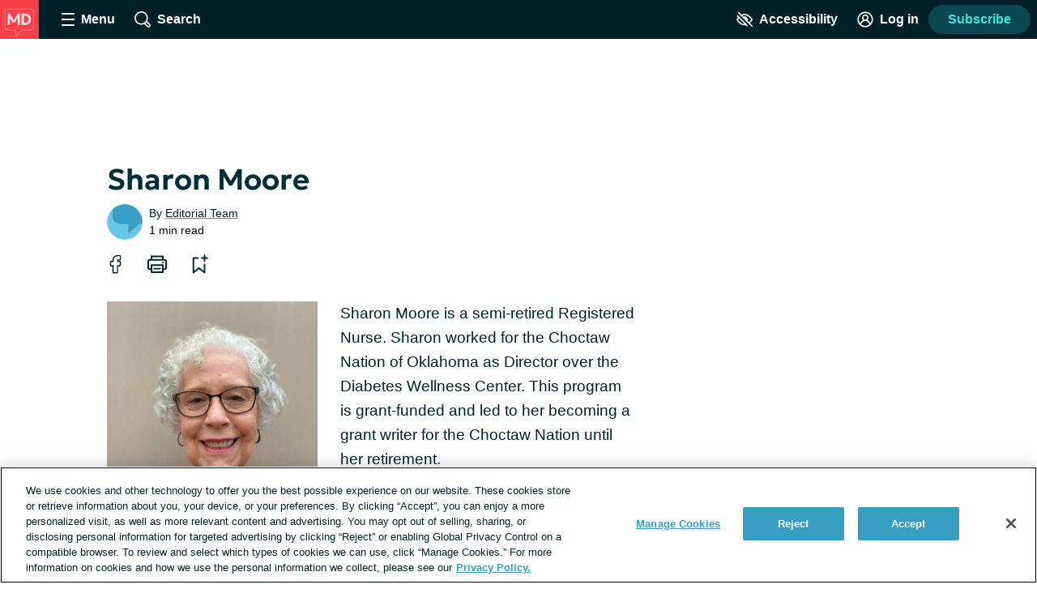

--- FILE ---
content_type: text/css; charset=utf-8
request_url: https://maculardegeneration.net/_nuxt/AdSlot.D1ea87bd.css
body_size: 524
content:
.ad-slot[data-v-82ae8ea9]{padding-top:24px;position:relative;text-align:center}@media print{.ad-slot[data-v-82ae8ea9]{display:none}}.ad-slot[data-google-query-id][data-v-82ae8ea9]:before{color:#8c9ba5;content:"Advertisement";display:block;font-size:.75rem;letter-spacing:2px;position:absolute;top:0;width:100%}.layout--sidebar .layout__content .ad-slot[data-google-query-id][data-v-82ae8ea9]:before,.sidebar-ads .ad-slot[data-google-query-id][data-v-82ae8ea9]:before{top:8px}.journai-results .ad-slot[data-google-query-id][data-v-82ae8ea9]:before{color:#fff}.layout__leaderboard-container .ad-slot[data-v-82ae8ea9]{left:0;margin:0;position:absolute;right:0;top:8px}.homepage-recents .ad-slot[data-v-82ae8ea9]{margin:0 -16px;min-height:70px}@media print,screen and (min-width:900px){.homepage-recents .ad-slot[data-v-82ae8ea9]{margin:0;min-height:278px;min-width:300px}}.homepage-community .ad-slot[data-v-82ae8ea9]{flex-shrink:0;min-height:278px;width:100%}@media print,screen and (min-width:600px){.homepage-community .ad-slot[data-v-82ae8ea9]{min-height:90px}}@media print,screen and (min-width:900px){.homepage-community .ad-slot[data-v-82ae8ea9]{padding-bottom:16px}}.homepage-engagement .ad-slot[data-v-82ae8ea9]{margin:0 -16px;min-height:278px}@media print,screen and (min-width:600px){.homepage-engagement .ad-slot[data-v-82ae8ea9]{margin:0;min-width:300px}}.homepage-collections .ad-slot[data-v-82ae8ea9]{min-height:278px;min-width:300px}@media print,screen and (min-width:900px){.homepage-collections .ad-slot[data-v-82ae8ea9]{margin-bottom:8px}}.journai-quiz__question-card .ad-slot[data-v-82ae8ea9]{margin:0 -32px;min-height:278px;min-width:300px}@media print,screen and (min-width:900px){.journai-quiz__question-card .ad-slot[data-v-82ae8ea9]{display:none}}.journai-quiz__ad-rail .ad-slot[data-v-82ae8ea9]{margin-top:32px;position:sticky;top:80px}.layout--sidebar .layout__content .ad-slot[data-v-82ae8ea9]{margin:24px -32px;padding:32px 0 24px}.sidebar-ads .ad-slot[data-v-82ae8ea9]{margin:24px 0;padding:32px 0 24px}@media print,screen and (min-width:900px){.sidebar-ads .ad-slot[data-v-82ae8ea9]{margin:0 0 32px;position:sticky;top:80px}}.layout--subscription-required .sidebar-ads .ad-slot[data-v-82ae8ea9]{position:relative}.content__container--columns .ad-slot[data-v-82ae8ea9]{margin:0 -32px 40px}@media print,screen and (min-width:900px){.content__container--columns .ad-slot[data-v-82ae8ea9]{margin:0 0 40px}}.layout__content .sticky-corner-ad .ad-slot[data-v-82ae8ea9]{margin:0}.columns--equal-width .ad-slot[data-v-82ae8ea9]{margin-bottom:0}.layout__gam-sidebar .ad-slot--dynamic[data-v-82ae8ea9]{display:none}@media print,screen and (min-width:900px){.layout__gam-sidebar .ad-slot--dynamic[data-v-82ae8ea9]{display:block}.layout--sidebar .layout__content .ad-slot--dynamic[data-v-82ae8ea9]{display:none}}.post__content .ad-slot--home[data-v-82ae8ea9]{min-height:106px}.post__content .ad-slot--halfpage[data-v-82ae8ea9],.post__content .ad-slot--square[data-v-82ae8ea9]{min-height:306px}.journai-results .ad-slot--square[data-v-82ae8ea9]{margin:0 -32px;min-height:278px;min-width:300px}@media print,screen and (min-width:900px){.journai-results .ad-slot--square[data-v-82ae8ea9]{margin:0}}.post__content .ad-slot--native[data-v-82ae8ea9]{min-height:130px}.post__content .ad-slot--home-recents[data-v-82ae8ea9],.post__content .ad-slot--leaderboard[data-v-82ae8ea9]{min-height:106px}.post__content .ad-slot--home-collections[data-v-82ae8ea9],.post__content .ad-slot--home-community[data-v-82ae8ea9],.post__content .ad-slot--home-engagement[data-v-82ae8ea9]{min-height:306px}.ad-slot--video[data-v-82ae8ea9]{min-height:236px}@media print,screen and (min-width:600px){.ad-slot--video[data-v-82ae8ea9]{min-height:416px}}.ad-slot--leaderboard>div{display:inline-block}.ad-slot[data-google-query-id]>div>iframe{background:#fff}


--- FILE ---
content_type: image/svg+xml
request_url: https://maculardegeneration.net/images/logo_avatar.svg
body_size: 954
content:
<?xml version="1.0" encoding="UTF-8"?>
<svg width="256px" height="256px" viewBox="0 0 256 256" version="1.1" xmlns="http://www.w3.org/2000/svg" xmlns:xlink="http://www.w3.org/1999/xlink">
    <title>logo_avatar</title>
    <g id="logo_avatar" stroke="none" fill="none" fill-rule="evenodd" stroke-width="1">
        <g id="Group-4" transform="translate(-0.5, 0.0742)">
            <polygon id="Fill-1" fill="#F73F4A" points="0 256 256 256 256 0 0 0"></polygon>
            <path d="M51.2,164.266667 L51.2,89.6 L66.2088953,89.6 L92.0327046,132.370783 L116.10262,89.6 L130.993128,89.6 L130.993128,164.266667 L115.878999,164.266667 L116.142083,115.969648 L96.4371525,149.533333 L85.795438,149.533333 L65.4591083,115.969648 L65.4591083,164.266667 L51.2,164.266667 Z M142.173049,164.266667 L142.173049,89.6 L166.692402,89.6 C174.220965,89.6 180.849565,91.1833333 186.578201,94.35 C192.306838,97.5166667 196.775963,101.906667 199.985578,107.52 C203.195193,113.133333 204.8,119.617778 204.8,126.973333 C204.8,132.475556 203.883594,137.513333 202.050781,142.086667 C200.217968,146.66 197.613445,150.597778 194.23721,153.9 C190.860976,157.202222 186.842381,159.755556 182.181424,161.56 C177.520467,163.364444 172.357459,164.266667 166.692402,164.266667 L142.173049,164.266667 Z M157.747574,149.573333 L165.613761,149.573333 C169.038227,149.573333 172.146993,149.076667 174.940059,148.083333 C177.733126,147.09 180.143625,145.623333 182.171558,143.683333 C184.199491,141.743333 185.759355,139.372222 186.85115,136.57 C187.942945,133.767778 188.488843,130.568889 188.488843,126.973333 C188.488843,122.142222 187.535166,118.036667 185.627813,114.656667 C183.72046,111.276667 181.050166,108.704444 177.616931,106.94 C174.183695,105.175556 170.182638,104.293333 165.613761,104.293333 L157.747574,104.293333 L157.747574,149.573333 Z" id="Combined-Shape-Copy-2" fill="#FFFFFF" fill-rule="nonzero" opacity="0.850120908"></path>
            <path d="M57.0760768,200.260101 C41.8654829,200.260101 29.5180762,187.91246 29.5180762,172.701866 L29.5180762,85.129911 C29.5180762,69.9193171 41.8654829,57.5716755 57.0760768,57.5716755 L196.542888,57.5716755 C211.753717,57.5716755 224.101124,69.9193171 224.101124,85.129911 L224.101124,172.701866 C224.101124,187.912694 211.753717,200.260101 196.542888,200.260101 L146.054963,200.260101 L100.059821,243.638209 L100.059821,200.260101 L57.0760768,200.260101 Z M144.189076,195.562501 L196.542888,195.562501 C209.159233,195.562501 219.403524,185.31821 219.403524,172.701866 L219.403524,85.129911 C219.403524,72.5138016 209.159233,62.2692755 196.542888,62.2692755 L57.0760768,62.2692755 C44.4599674,62.2692755 34.2156762,72.5138016 34.2156762,85.129911 L34.2156762,172.701866 C34.2156762,185.31821 44.4599674,195.562501 57.0760768,195.562501 L104.757421,195.562501 L104.757421,232.750817 L144.189076,195.562501 Z" id="Fill-3" fill-opacity="0.4" fill="#FFFFFF"></path>
        </g>
    </g>
</svg>